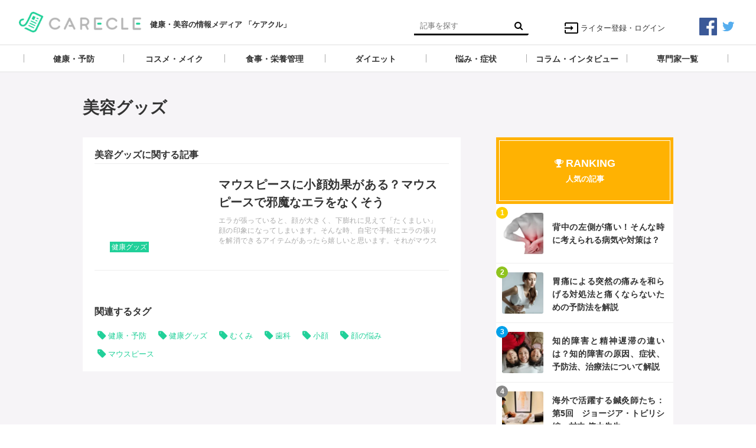

--- FILE ---
content_type: text/html; charset=utf-8
request_url: https://media.carecle.com/tags/%E7%BE%8E%E5%AE%B9%E3%82%B0%E3%83%83%E3%82%BA
body_size: 5879
content:
<!DOCTYPE html>






<html>
<head>
  <meta charset="UTF-8">
  <title>美容グッズ - 【ケアクル】</title>
  <meta name="msvalidate.01" content="9207CA75BCF88684310CE3FD91BF7D51" />
  <meta name="google-site-verification" content="H2Se5rtQqb93k_1UYegR54kJzT_869t9X54YPBGJfTk" />
  <!-- Google Tag Manager -->
    <script>(function(w,d,s,l,i){w[l]=w[l]||[];w[l].push({'gtm.start':
    new Date().getTime(),event:'gtm.js'});var f=d.getElementsByTagName(s)[0],
    j=d.createElement(s),dl=l!='dataLayer'?'&l='+l:'';j.async=true;j.src=
    'https://www.googletagmanager.com/gtm.js?id='+i+dl;f.parentNode.insertBefore(j,f);
    })(window,document,'script','dataLayer','GTM-WQKGXZ6');</script>
    <!-- End Google Tag Manager -->
  <link rel="stylesheet" href="//maxcdn.bootstrapcdn.com/font-awesome/4.7.0/css/font-awesome.min.css">
  <link rel="stylesheet" href="https://cdn.clipkit.co/clipkit/stylesheets/application-1.0.css">
  <link rel="stylesheet" href="https://cdn.clipkit.co/tenants/5/resources/assets/000/000/028/original/style.css?1547533798" media="all">
  <script src="https://cdn.clipkit.co/clipkit/javascripts/default-1.0.js"></script>
  <link rel="icon" href="https://cdn.clipkit.co/tenants/5/sites/favicons/000/000/001/square/f3672d00-cfa4-4180-a1fd-0ae8bfac5e4c.png?1497778247">
  <link rel="apple-touch-icon" href="https://cdn.clipkit.co/tenants/5/sites/touch_icons/000/000/001/square/ad232e3d-4af6-4054-8c92-b58469c643ac.png?1497778247">
  

<meta name="twitter:card" content="summary_large_image">
<meta name="twitter:site" content="@">
<meta name="twitter:domain" content="media.carecle.com">
<meta name="twitter:title" content="美容グッズ">
<meta name="twitter:description" content="">
<meta name="twitter:image:src" content="https://cdn.clipkit.co/clipkit/images/large/missing.png">
<meta name="twitter:url" content="https://media.carecle.com/tags/%E7%BE%8E%E5%AE%B9%E3%82%B0%E3%83%83%E3%82%BA">
<meta property="twitter:account_id" content="">
<meta property="fb:app_id" content="">
<meta property="og:type" content="article">
<meta property="og:site_name" content="【ケアクル】">
<meta property="og:title" content="美容グッズ">
<meta property="og:description" content="">
<meta property="og:image" content="https://cdn.clipkit.co/clipkit/images/large/missing.png">
<meta property="og:url" content="https://media.carecle.com/tags/%E7%BE%8E%E5%AE%B9%E3%82%B0%E3%83%83%E3%82%BA">

  
  
<link rel="canonical" href="https://media.carecle.com/tags/%E7%BE%8E%E5%AE%B9%E3%82%B0%E3%83%83%E3%82%BA">
<link rel="alternate" href="https://media.carecle.com/media.rss" title="【ケアクル】" type="application/rss+xml">
<link rel="alternate" href="https://media.carecle.com/tags/%E7%BE%8E%E5%AE%B9%E3%82%B0%E3%83%83%E3%82%BA.rss" title="美容グッズ | 【ケアクル】" type="application/rss+xml">
<meta name="description" content="">

  <!-- Facebook Pixel Code -->
<script>
!function(f,b,e,v,n,t,s){if(f.fbq)return;n=f.fbq=function(){n.callMethod?
n.callMethod.apply(n,arguments):n.queue.push(arguments)};if(!f._fbq)f._fbq=n;
n.push=n;n.loaded=!0;n.version='2.0';n.queue=[];t=b.createElement(e);t.async=!0;
t.src=v;s=b.getElementsByTagName(e)[0];s.parentNode.insertBefore(t,s)}(window,
document,'script','https://connect.facebook.net/en_US/fbevents.js');
fbq('init', '341930252923572');
fbq('track', 'PageView');
</script>
<noscript><img height="1" width="1" style="display:none"
src="https://www.facebook.com/tr?id=341930252923572&ev=PageView&noscript=1"
/></noscript>
<!-- DO NOT MODIFY -->
<!-- End Facebook Pixel Code -->
<meta name="csrf-param" content="authenticity_token" />
<meta name="csrf-token" content="Bn1vr0aRv_jTEi2ZYKdxSXq7SWUMq3q72gPLQBJD8DBrkVrQo68Kf9R4dPMOxnoKRQ27E_yB3jU5ImWS0PFLag" /><script>window.routing_root_path = '';
window.site_name = 'media';
I18n.defaultLocale = 'ja';
I18n.locale = 'ja';</script></head>
<body class="device-desktop">
<!-- Google Tag Manager (noscript) -->
<noscript><iframe src="https://www.googletagmanager.com/ns.html?id=GTM-WQKGXZ6"
height="0" width="0" style="display:none;visibility:hidden"></iframe></noscript>
<!-- End Google Tag Manager (noscript) -->
  <header class="header">
    <div class="container">
      <p class="header_logo">
        <a href="/" title="【ケアクル】">
          <img src="https://cdn.clipkit.co/tenants/5/sites/logos/000/000/001/logo_sm/6b16c4cb-16d2-4e65-bbba-7048c7a72d6e.png?1502813981" alt="【ケアクル】">
        </a>
      </p>
      <h1>健康・美容の情報メディア 「ケアクル」</h1>
      <div class="header_search">
        <form action="/search" role="search">
          <input type="text" class="header_search_input" placeholder="記事を探す" name="q" value="">
          <button class="header_search_btn" type="submit"><i class="fa fa-search"></i></button>
        </form>
      </div>
      <p class="to_mypage">
        <a href="/mypage"><img src="https://cdn.clipkit.co/tenants/5/resources/assets/000/000/030/original/ic_input_black_24dp_2x.png?1502795683">ライター登録・ログイン</a>
      </p>
      <div class="sns_header">
        <ul>
          <li>
            <a href="https://facebook.com/carecle" target="blank">
        		<img src="https://cdn.clipkit.co/tenants/5/resources/assets/000/000/026/original/facebook.png?1502613206">
      		</a>
          </li>
          <li>
            <a href="https://twitter.com/carecle" target="blank">
        		<img src="https://cdn.clipkit.co/tenants/5/resources/assets/000/000/027/original/twitter.png?1502613213">
      		</a>
          </li>
        </ul>
      </div>
    </div>
    
    <div class="gnavi">
      
      <div class="wrap">
        <ul>
          
          
          
          
          <li class="children">
            <a href="/category/health"><span>健康・予防</span></a>
            
            <ul>
              
              <li>
                <a href="/category/bodywork">整体・整骨・鍼灸</a>
              </li>
              
              <li>
                <a href="/category/lifestyle">生活習慣</a>
              </li>
              
              <li>
                <a href="/category/exercise2">運動・エクササイズ</a>
              </li>
              
              <li>
                <a href="/category/relaxation">リラクゼーション</a>
              </li>
              
              <li>
                <a href="/category/health_product">健康グッズ</a>
              </li>
              
              <li>
                <a href="/category/fatigue_recovery">疲労回復</a>
              </li>
              
              <li>
                <a href="/category/sleep">睡眠・呼吸</a>
              </li>
              
              <li>
                <a href="/category/dental">デンタルケア</a>
              </li>
              
              <li>
                <a href="/category/skin_care">スキンケア</a>
              </li>
              
            </ul>
            
          </li>
          
          
          
          
          <li class="children">
            <a href="/category/cosmeticmake"><span>コスメ・メイク</span></a>
            
            <ul>
              
              <li>
                <a href="/category/cosmeticgoods">コスメ・メイク・ネイルグッズ</a>
              </li>
              
              <li>
                <a href="/category/naildesign">ネイル方法・デザイン</a>
              </li>
              
              <li>
                <a href="/category/hairmake">ヘアメイク・ヘアケア</a>
              </li>
              
              <li>
                <a href="/category/makeup">メイクアップ</a>
              </li>
              
            </ul>
            
          </li>
          
          
          
          
          <li class="children">
            <a href="/category/meal"><span>食事・栄養管理</span></a>
            
            <ul>
              
              <li>
                <a href="/category/recipe">健康メニュー・レシピ</a>
              </li>
              
              <li>
                <a href="/category/supplement">サプリメント</a>
              </li>
              
              <li>
                <a href="/category/healthy_foods">健康食材</a>
              </li>
              
              <li>
                <a href="/category/food_allergy">食物アレルギー</a>
              </li>
              
              <li>
                <a href="/category/nutrition">栄養を調べる</a>
              </li>
              
            </ul>
            
          </li>
          
          
          
          
          <li class="children">
            <a href="/category/dieting"><span>ダイエット</span></a>
            
            <ul>
              
              <li>
                <a href="/category/diet_method">ダイエットの方法</a>
              </li>
              
              <li>
                <a href="/category/basic">ダイエットの基本</a>
              </li>
              
              <li>
                <a href="/category/worry">ダイエットの悩み</a>
              </li>
              
              <li>
                <a href="/category/goods">ダイエットグッズ</a>
              </li>
              
              <li>
                <a href="/category/slimming_medical">痩身医療・エステ</a>
              </li>
              
            </ul>
            
          </li>
          
          
          
          
          <li class="children">
            <a href="/category/troubles"><span>悩み・症状</span></a>
            
            <ul>
              
              <li>
                <a href="/category/facetrouble">頭と目、顔の悩み</a>
              </li>
              
              <li>
                <a href="/category/upperbody">首・肩・腕の悩み</a>
              </li>
              
              <li>
                <a href="/category/lowerbody">足と腰の悩み</a>
              </li>
              
              <li>
                <a href="/category/internalorgans">内臓の悩み</a>
              </li>
              
              <li>
                <a href="/category/beautytrouble">美容の悩み</a>
              </li>
              
              <li>
                <a href="/category/wholebody">全身の悩み</a>
              </li>
              
            </ul>
            
          </li>
          
          
          
          
          <li class="">
            <a href="/category/news"><span>コラム・インタビュー</span></a>
            
          </li>
          
          
          
          <li class="">
            <a href="/curators"><span>専門家一覧</span></a>
          </li>
        </ul>
      </div>
      
    </div>
  </header>
  
  <main role="main" class="main">

<div class="container main_padding">
  
  <div class="tag_info">
    <dl class="tag_title">
      
      <dd class="text">
        <h1 class="title">美容グッズ</h1>
        
      </dd>
    </dl>
  </div>
  
  <section class="main_contents">
    <section>
      <h2 class="title_01 bottom-mg-00">美容グッズに関する記事</h2>
      <div class="articles">
        
        
        
        <article class="article_01">
          <dl>
            <dt class="photo">
              <figure style="background: url(https://cdn.clipkit.co/tenants/5/item_getties/images/000/036/534/medium/967d2d49-1243-4ecc-8258-f73c3d15ea07.jpg?1535699845) center center no-repeat"></figure>
            </dt>
            <dd class="text">
              <h3 class="title"><a href="/articles/yhSlY">マウスピースに小顔効果がある？マウスピースで邪魔なエラをなくそう</a></h3>
              <p class="description">エラが張っていると、顔が大きく、下膨れに見えて「たくましい」顔の印象になってしまいます。そんな時、自宅で手軽にエラの張りを解消できるアイテムがあったら嬉しいと思います。それがマウスピースです。
当記事ではマウスピースで小顔になれる理由や、効果的な使い方をお伝えします。</p>
              <!--<div class="views_category">
                <p class="views">1,439</p>
              </div>-->
              <p class="category">
                  <a href="/category/health_product">健康グッズ</a>
                </p>
            </dd>
          </dl>
          <a class="anchor" href="/articles/yhSlY">記事を読む</a>
        </article>
        
        <div class="clearfix paginate text-center"><div class="pull-right num-lines">1 件</div></div>
      </div>
    </section>
    
    
    <section class="row">
      <div class="content">
        <div class="lr-padding">
          <h2 class="title_01">関連するタグ</h2>
          <div class="tag_list_01">
            <ul>
              
              <li>
                <a class="fa fa-tag" href="/tags/%E5%81%A5%E5%BA%B7%E3%83%BB%E4%BA%88%E9%98%B2">健康・予防</a>
              </li>
              
              <li>
                <a class="fa fa-tag" href="/tags/%E5%81%A5%E5%BA%B7%E3%82%B0%E3%83%83%E3%82%BA">健康グッズ</a>
              </li>
              
              <li>
                <a class="fa fa-tag" href="/tags/%E3%82%80%E3%81%8F%E3%81%BF">むくみ</a>
              </li>
              
              <li>
                <a class="fa fa-tag" href="/tags/%E6%AD%AF%E7%A7%91">歯科</a>
              </li>
              
              <li>
                <a class="fa fa-tag" href="/tags/%E5%B0%8F%E9%A1%94">小顔</a>
              </li>
              
              <li>
                <a class="fa fa-tag" href="/tags/%E9%A1%94%E3%81%AE%E6%82%A9%E3%81%BF">顔の悩み</a>
              </li>
              
              <li>
                <a class="fa fa-tag" href="/tags/%E3%83%9E%E3%82%A6%E3%82%B9%E3%83%94%E3%83%BC%E3%82%B9">マウスピース</a>
              </li>
              
            </ul>
          </div>
        </div>
      </div>
    </section>
    
    
  </section>
  <aside class="sub_contents">
    <div class="fixed_contents">
      
<section class="ranking_articles">
  <div class="title_01">
    <div class="ranking_content">
      <div class="fa fa-trophy"></div>
      <h2>RANKING</h2>
      <p>人気の記事</p>
    </div>
  </div>
  
  <div class="articles">
    
    
    <article class="article_02">
      <dl>
        <dt class="photo" style="background: url(https://cdn.clipkit.co/tenants/5/articles/images/000/000/650/square/b37c1746-d955-4425-8c63-893b20c791d8.png?1506652051) center center no-repeat"></dt>
        <dd class="text">
          <h3 class="title"><a href="/articles/VKKoD">背中の左側が痛い！そんな時に考えられる病気や対策は？</a></h3>
        </dd>
      </dl>
      <p class="ranking rank_01">1</p>
      <a class="anchor" href="/articles/VKKoD">記事を読む</a>
    </article>
    
    <article class="article_02">
      <dl>
        <dt class="photo" style="background: url(https://cdn.clipkit.co/tenants/5/articles/images/000/000/249/square/f48eb0ff-eab8-44f1-a83e-d16dbed7cc0e.png?1567150378) center center no-repeat"></dt>
        <dd class="text">
          <h3 class="title"><a href="/articles/yGMDy">胃痛による突然の痛みを和らげる対処法と痛くならないための予防法を解説</a></h3>
        </dd>
      </dl>
      <p class="ranking rank_02">2</p>
      <a class="anchor" href="/articles/yGMDy">記事を読む</a>
    </article>
    
    <article class="article_02">
      <dl>
        <dt class="photo" style="background: url(https://cdn.clipkit.co/tenants/5/item_images/images/000/052/718/square/a65b1031-83bc-4efc-852f-6eb1a2c43142.jpg?1737026381) center center no-repeat"></dt>
        <dd class="text">
          <h3 class="title"><a href="/articles/zx3Pi">知的障害と精神遅滞の違いは？知的障害の原因、症状、予防法、治療法について解説</a></h3>
        </dd>
      </dl>
      <p class="ranking rank_03">3</p>
      <a class="anchor" href="/articles/zx3Pi">記事を読む</a>
    </article>
    
    <article class="article_02">
      <dl>
        <dt class="photo" style="background: url(https://cdn.clipkit.co/tenants/5/articles/images/000/001/267/square/f593a58a-6159-4c09-8d0e-5e1bfbede3d1.jpg?1579658535) center center no-repeat"></dt>
        <dd class="text">
          <h3 class="title"><a href="/articles/Ms8Sx">海外で活躍する鍼灸師たち：第5回　ジョージア・トビリシ編　村中 僚太先生</a></h3>
        </dd>
      </dl>
      <p class="ranking rank_04">4</p>
      <a class="anchor" href="/articles/Ms8Sx">記事を読む</a>
    </article>
    
    <article class="article_02">
      <dl>
        <dt class="photo" style="background: url(https://cdn.clipkit.co/tenants/5/item_images/images/000/052/715/square/7f52e990-95c1-4f26-9d2e-500106f9134f.jpg?1737025293) center center no-repeat"></dt>
        <dd class="text">
          <h3 class="title"><a href="/articles/2vhhb">ふくらはぎの肉離れの症状と治療法について解説</a></h3>
        </dd>
      </dl>
      <p class="ranking rank_05">5</p>
      <a class="anchor" href="/articles/2vhhb">記事を読む</a>
    </article>
    
  </div>
  
  
  <p class="anchor_01">
    <a href="/ranking">
      <span>続きを見る</span>
    </a>
  </p>
  
</section>

      <section class="content popular_keyword">
  <div class="title_01">
    <div class="popular_content">
      <div class="fa fa-tag"></div>
      <h2>HOT TAGS</h2>
      <p>人気のタグ</p>
    </div>
  </div>
  <div class="tag_list_01">
    <ul>
      
      
      
      
    </ul>
  </div>
</section>
      <section class="content facebook_sns">
  <div class="sns_list_01">
    
    <div class="fb-page" data-href="https://www.facebook.com/carecle/" data-tabs="timeline" data-small-header="false" data-adapt-container-width="true" data-hide-cover="false" data-show-facepile="true"><blockquote cite="https://www.facebook.com/carecle/" class="fb-xfbml-parse-ignore"><a href="https://www.facebook.com/carecle/">ケアくる</a></blockquote></div>
    
  </div>
</section>
    </div>
  </aside>
</div></main>
  <div class="footer">
    <div class="sns_footer">
        <ul>
          <li>
            <a href="https://facebook.com/carecle" target="blank">
        		<img src="https://cdn.clipkit.co/tenants/5/resources/assets/000/000/026/original/facebook.png?1502613206">
      		</a>
          </li>
          <li>
            <a href="https://twitter.com/carecle" target="blank">
        		<img src="https://cdn.clipkit.co/tenants/5/resources/assets/000/000/027/original/twitter.png?1502613213">
      		</a>
          </li>
        </ul>
      </div>
    <div class="footer_navi">
      <ul>
        <li><a href="/about">ケアクル編集部について</a></li>
        <li><a href="/company">運営会社</a></li>
        <li><a href="/contact">お問い合わせ</a></li>
        <li><a href="/privacy">プライバシーポリシー</a></li>
        <li><a href="/term">利用規約</a></li>
      </ul>
    </div>
    <p class="copyright">&copy;&nbsp;【ケアクル】</p>
    <p class="page_top"><i class="fa fa-angle-up" aria-hidden="true"></i></p>
  </div>
  <script src="https://cdn.clipkit.co/clipkit/javascripts/application-1.0.js" async></script>
  
  <script src="https://cdn.clipkit.co/tenants/5/resources/assets/000/000/022/original/fixed_side_navi.js?1502535240" async></script>
  <script src="https://cdn.clipkit.co/tenants/5/resources/assets/000/000/018/original/behavior.js?1502535239" async></script>
  
  <script>
      function getUrlVars() {
        var vars = [], max = 0, hash = "", array = "";
        var url = window.location.search;
        hash  = url.slice(1).split('&'); max = hash.length;
        for (var i = 0; i < max; i++) {
          array = hash[i].split('='); vars.push(array[0]); vars[array[0]] = array[1];
        }
        return vars;
      }
      var val = getUrlVars();
      if (val['q']) document.getElementById('nav-keyword-search').value = decodeURIComponent(val['q']).replace('+', ' ');
  </script>
  
  <div id="fb-root"></div>
<script>(function(d, s, id) {
  var js, fjs = d.getElementsByTagName(s)[0];
  if (d.getElementById(id)) return;
  js = d.createElement(s); js.id = id;
  js.src = "//connect.facebook.net/ja_JP/sdk.js#xfbml=1&version=v2.7&appId=184731421659034";
  fjs.parentNode.insertBefore(js, fjs);
}(document, 'script', 'facebook-jssdk'));</script>
<script src="//cdn.clipkit.co/clipkit_assets/beacon-414f23f8ff2b763f9a6861cc093f7ad22529a6ba44cd8cf474410fb416eaa182.js" async="async" id="clipkit-beacon" data-page-type="tag" data-page-id="1704" data-domain="media.carecle.com" data-url="/tags/%E7%BE%8E%E5%AE%B9%E3%82%B0%E3%83%83%E3%82%BA" data-href="https://media.carecle.com/media/beacon"></script><script async="async" data-label="saas" src="//b.clipkit.co/"></script>

<!--Clipkit(R) v14.23.1-20260121 Copyright (C) 2026 VECTOR Inc.-->

</body>
</html>